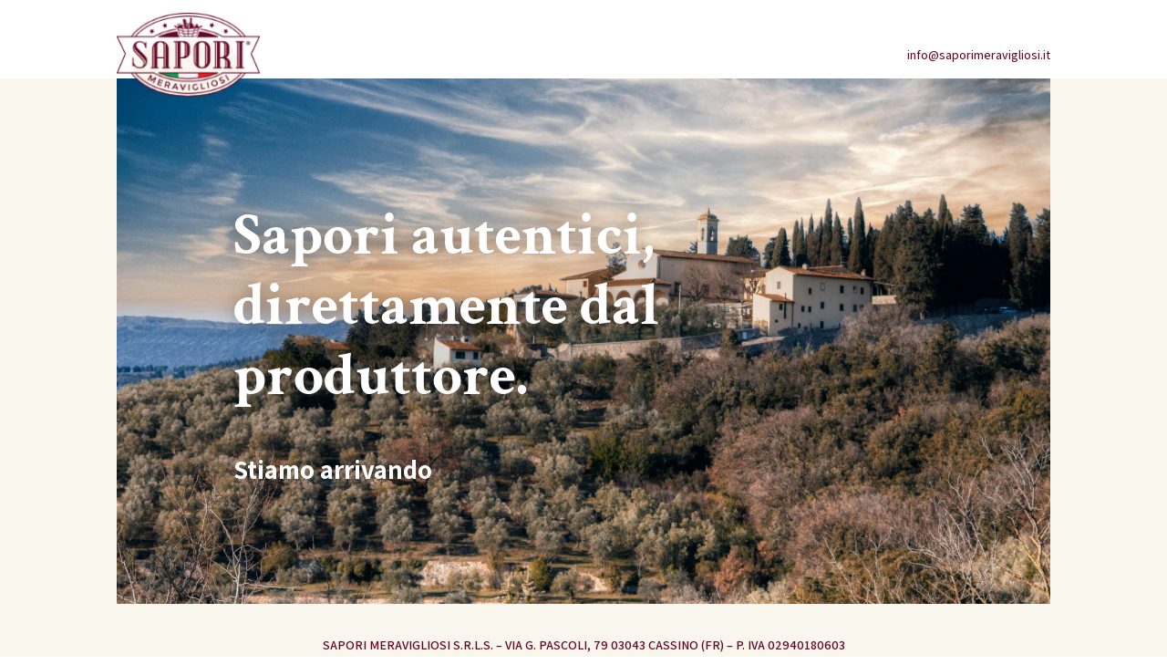

--- FILE ---
content_type: text/css
request_url: https://saporimeravigliosi.it/wp-content/et-cache/90/et-core-unified-90.min.css?ver=1761141469
body_size: -178
content:
.woocommerce-breadcrumb,.woocommerce-breadcrumb a{color:#660729!important}.woocommerce-breadcrumb a{text-decoration:underline!important}

--- FILE ---
content_type: text/css
request_url: https://saporimeravigliosi.it/wp-content/et-cache/90/et-core-unified-tb-27-tb-65-deferred-90.min.css?ver=1761141469
body_size: 67
content:
@font-face{font-family:"CRIMSONTEXTBO";font-display:swap;src:url("https://saporimeravigliosi.it/wp-content/uploads/et-fonts/CrimsonText-Bold.ttf") format("truetype")}.et_pb_section_0_tb_footer.et_pb_section{padding-top:0px;padding-bottom:0px;margin-top:0px;margin-bottom:0px;background-color:#f9f6ed!important}.et_pb_row_0_tb_footer.et_pb_row{padding-top:10px!important;padding-bottom:10px!important;margin-top:0px!important;margin-bottom:0px!important;padding-top:10px;padding-bottom:10px}.et_pb_text_0_tb_footer.et_pb_text,.et_pb_text_1_tb_footer.et_pb_text,.et_pb_text_1_tb_footer.et_pb_text a{color:#660729!important}.et_pb_text_0_tb_footer,.et_pb_text_1_tb_footer{font-family:'Assistant',Helvetica,Arial,Lucida,sans-serif;font-weight:600}@media only screen and (min-width:981px){.et_pb_text_0_tb_footer{display:none!important}}@font-face{font-family:"CRIMSONTEXTBO";font-display:swap;src:url("https://saporimeravigliosi.it/wp-content/uploads/et-fonts/CrimsonText-Bold.ttf") format("truetype")}